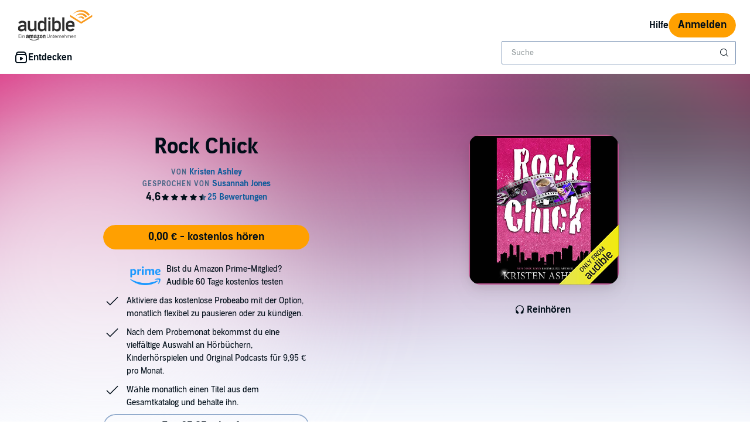

--- FILE ---
content_type: application/x-javascript
request_url: https://m.media-amazon.com/images/I/21iXTSOaDZL.js?AUIClients/AudibleWebSpecialPromoAssets
body_size: 1708
content:
'use strict';(function(g){var f=window.AmazonUIPageJS||window.P,p=f._namespace||f.attributeErrors,a=p?p("AudibleWebSpecialPromoAssets",""):f;a.guardFatal?a.guardFatal(g)(a,window):a.execute(function(){g(a,window)})})(function(g,f,p){g.when("AudiblejQuery","countdownTimer","refMarkers").execute(function(a,A,k){function h(m){g.register("specialPromo",function(){var h=function(){var h=0<a("#isInSpecialPromoCart").length,r=0<f.navigator.userAgent.indexOf("MSIE ")||navigator.userAgent.match(/Trident.*rv:11\./)?
"POST":"GET",w=a("#showSpecialPromoTray").data("marketplaceId"),t=!1;f.location.search&&-1!=f.location.search.indexOf("isRedirectedFromWasabiAuth\x3dtrue")&&(t=!0);var x=String(f.location.search).match(/(referrerPlatform=[^&]+)/g);a(".addToSpecialPromoTrayBtn").click(function(){var b=a(this);g.now("specialPromoBuyBoxCallBacks").execute(function(a){"undefined"!==typeof a?l(b,null,a.addToSpecialPromoTrayCallBack):l(b,null,null);k.buildAndPost("add",this)})});var y=function(a){a=a.next(".spActionData");
var b=a.data("url");return b?b:a.data()},n=function(b){function c(){a("#sp-floating-cart .togglable").toggle();e.toggleClass("bc-pub-hidden")}var e=a("#cart-normal"),d=a("#sp-floating-cart");d.css("transition-duration",b?"0s":"0.4s");if(e.is(":visible")){if(b)c();else d.on("webkitTransitionEnd transitionend otransitionEnd mozTransitionEnd",function(){c();d.off("webkitTransitionEnd transitionend otransitionEnd mozTransitionEnd")});b=m?"68px":"108px";m?(d.css("height",b),a("#sp-floating-cart").css("padding-top",
"0px")):d.css("max-height",b)}else c(),m?d.css("height","calc(100% - 56px)"):d.css("max-height","600px")},u=function(){k.buildAndPost("proceedCheckout",void 0);a(".removeFromSpecialPromoTrayBtn").toggle();a("#cart-confirm-checkout-btn").toggle();a("#sp-cart-edit-order").toggleClass("bc-pub-hidden");a("#cart-checkout-btn").toggleClass("bc-pub-hidden");a("#cart-payment-method-link").toggleClass("bc-pub-hidden");a("#back-to-sale").toggle()},C=function(){a(".fold-btns").click(function(){a(".cart-item-small.added img").removeClass("zoom-in");
n();k.buildAndPost("toggleCart",this);a("#sp-floating-cart").on("webkitTransitionEnd transitionend otransitionEnd mozTransitionEnd",function(){a(".fold-btns").focus();a("#sp-floating-cart").off("webkitTransitionEnd transitionend otransitionEnd mozTransitionEnd")})});a("#cart-confirm-checkout-btn").click(function(){var b=a(this);u();v(b,!1)});a("#sp-cart-edit-order button").click(function(){u()});a("#cart-checkout-btn button").click(function(){k.buildAndPost("confirmPurchase",this);B(a(this).parent())});
a(".removeFromSpecialPromoTrayBtn").click(function(){var b=a(this);g.now("specialPromoBuyBoxCallBacks").execute(function(a){a!==p?l(b,null,a.removeFromSpecialPromoTrayCallBack):l(b,null,null);k.buildAndPost("remove",b)})});a("#creditButton, #cashButton").click(function(){a(".sp-pdp-buybox-wrap").hide();a("#sp-buybox-more-options-dropdown").hide()});a(".sp-more-options-expander-area").click(function(){k.buildAndPost("moreOptions",this)});if(t){u();n();t=!1;var b=f.location.search;b&&f.history&&f.history.pushState&&
(b=b.replace("isRedirectedFromWasabiAuth\x3dtrue","isRedirectedFromWasabiAuth\x3dfalse"),f.history.pushState(null,null,b))}},z=function(b,c,e){var d="/special-promo/cart.htm";x&&(d=d+"?"+x);a.ajax({url:d,type:r,data:{asin:null,isInCart:h,marketplaceId:w,spCartPageUri:f.location.pathname,spCartPageParams:f.location.search},cache:!1}).done(function(d){0<a("#sp-floating-cart").length?a("#sp-floating-cart").replaceWith(d):a("body").append(d);C();"remove"===b&&(a("#empty-cart-indicator").length||n(!0));
"add"===b&&(a(".cart-item-small.added:last img").addClass("zoom-in"),!a("#cart-normal").is(":visible")&&a("#full-cart-indicator").length&&n(!0));A.start();a("body").css("margin-bottom",m?"70px":"110px");a.isFunction(c)&&c(e)})},l=function(b,c,e){c||(c=y(b));c&&a.ajax({url:c,type:r,dataType:"json",data:{marketplaceId:w},cache:!1}).done(function(a){a.succeed?z(a.updateAction,e,b):(console.error("update cart failed, errMeg:",a.errorMessage),q(null,a.errorMessage))})},v=function(b,c){var e="cart-checkout-btn"===
b.attr("id")?!0:!1,d=b.find("button.bc-button-text");!0===c?(b.addClass("bc-button-disabled"),d.prop("disabled",!0),e&&(a("#sp-cart-edit-order").hide(),d.text(a("#sp-checkout-btn-processing").data("processing")))):(b.removeClass("bc-button-disabled"),d.prop("disabled",!1),e&&(a("#sp-cart-edit-order").show(),d.text(a("#sp-checkout-btn-confirm-purchase").data("confirm"))))},B=function(b){v(b,!0);var c=y(b);c={url:c.extraCreditsCheckoutUrl||c.bookCheckoutUrl,type:r,dataType:"json",data:{src:encodeURI(f.location.pathname+
f.location.search)},cache:!1};a.ajax(c).done(D).fail(E).always(function(){v(b,!1)})},D=function(a){!0===a.isSuccessful?f.location.href=a.redirectUrl:q(a.spError)},E=function(a){if(401==a.status&&a.responseText)try{var b=JSON.parse(a.responseText);b&&b.redirectToLoginPath&&f.location.replace(b.redirectToLoginPath)}catch(e){q(5)}else q(5)},q=function(b,c){var e=a("#sp-tray-error");if(e.length){e.find(".error").addClass("bc-pub-hidden");m?a("#sp-floating-cart").css("height","calc(100% - 56px)"):a("#sp-floating-cart").css("max-height",
"600px");var d=a("#cart-normal");d.is(":visible")||(a("#sp-floating-cart .togglable").toggle(),d.toggleClass("bc-pub-hidden"));c?e.removeClass("bc-pub-hidden").find(".error-custom").removeClass("bc-pub-hidden").text(c):(b&&0!==e.find(".error-"+b).length||(b=5),e.removeClass("bc-pub-hidden").find(".error-"+b).removeClass("bc-pub-hidden"))}};return{addToCart:function(a,c,e){return l(a,c,e)},removeFromCart:function(a,c,e){return l(a,c,e)},loadCart:function(a,c){return z(a,c)},toggleCartFold:function(){return n()}}}();
h.loadCart();return{cartHelper:h}})}a("#showSpecialPromoTray").length&&(g.when("mobile").execute(function(){h(!0)}),g.when("desktop").execute(function(){h(!1)}))})});